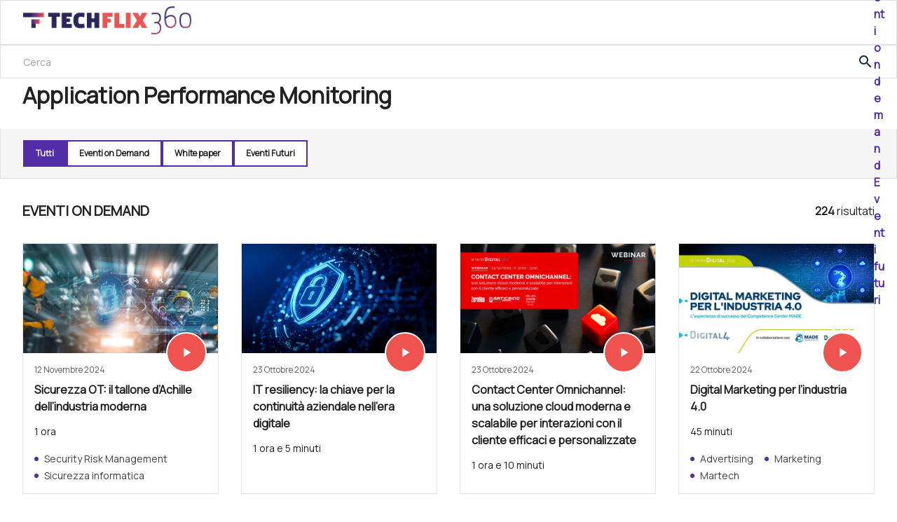

--- FILE ---
content_type: text/html; charset=UTF-8
request_url: https://www.techflix360.it/topic/application-performance-monitoring/
body_size: 15269
content:
<!doctype html><html lang="it-IT"><head>
<script>(function(w,d,s,l,i){w[l]=w[l]||[];w[l].push({'gtm.start': new Date().getTime(),event:'gtm.js'});var f=d.getElementsByTagName(s)[0], j=d.createElement(s),dl=l!='dataLayer'?'&l='+l:'';j.async=true;j.src= '//www.googletagmanager.com/gtm.js?id='+i+dl;f.parentNode.insertBefore(j,f); })(window,document,'script','dataLayer','GTM-KVGR3V');</script> <meta charset="UTF-8" /><link rel="preconnect" href="https://fonts.gstatic.com/" crossorigin /><meta name="viewport" content="width=device-width, initial-scale=1" /> <script data-cfasync="false" data-no-defer="1" data-no-minify="1" data-no-optimize="1">var ewww_webp_supported=!1;function check_webp_feature(A,e){var w;e=void 0!==e?e:function(){},ewww_webp_supported?e(ewww_webp_supported):((w=new Image).onload=function(){ewww_webp_supported=0<w.width&&0<w.height,e&&e(ewww_webp_supported)},w.onerror=function(){e&&e(!1)},w.src="data:image/webp;base64,"+{alpha:"UklGRkoAAABXRUJQVlA4WAoAAAAQAAAAAAAAAAAAQUxQSAwAAAARBxAR/Q9ERP8DAABWUDggGAAAABQBAJ0BKgEAAQAAAP4AAA3AAP7mtQAAAA=="}[A])}check_webp_feature("alpha");</script><script data-cfasync="false" data-no-defer="1" data-no-minify="1" data-no-optimize="1">var Arrive=function(c,w){"use strict";if(c.MutationObserver&&"undefined"!=typeof HTMLElement){var r,a=0,u=(r=HTMLElement.prototype.matches||HTMLElement.prototype.webkitMatchesSelector||HTMLElement.prototype.mozMatchesSelector||HTMLElement.prototype.msMatchesSelector,{matchesSelector:function(e,t){return e instanceof HTMLElement&&r.call(e,t)},addMethod:function(e,t,r){var a=e[t];e[t]=function(){return r.length==arguments.length?r.apply(this,arguments):"function"==typeof a?a.apply(this,arguments):void 0}},callCallbacks:function(e,t){t&&t.options.onceOnly&&1==t.firedElems.length&&(e=[e[0]]);for(var r,a=0;r=e[a];a++)r&&r.callback&&r.callback.call(r.elem,r.elem);t&&t.options.onceOnly&&1==t.firedElems.length&&t.me.unbindEventWithSelectorAndCallback.call(t.target,t.selector,t.callback)},checkChildNodesRecursively:function(e,t,r,a){for(var i,n=0;i=e[n];n++)r(i,t,a)&&a.push({callback:t.callback,elem:i}),0<i.childNodes.length&&u.checkChildNodesRecursively(i.childNodes,t,r,a)},mergeArrays:function(e,t){var r,a={};for(r in e)e.hasOwnProperty(r)&&(a[r]=e[r]);for(r in t)t.hasOwnProperty(r)&&(a[r]=t[r]);return a},toElementsArray:function(e){return e=void 0!==e&&("number"!=typeof e.length||e===c)?[e]:e}}),e=(l.prototype.addEvent=function(e,t,r,a){a={target:e,selector:t,options:r,callback:a,firedElems:[]};return this._beforeAdding&&this._beforeAdding(a),this._eventsBucket.push(a),a},l.prototype.removeEvent=function(e){for(var t,r=this._eventsBucket.length-1;t=this._eventsBucket[r];r--)e(t)&&(this._beforeRemoving&&this._beforeRemoving(t),(t=this._eventsBucket.splice(r,1))&&t.length&&(t[0].callback=null))},l.prototype.beforeAdding=function(e){this._beforeAdding=e},l.prototype.beforeRemoving=function(e){this._beforeRemoving=e},l),t=function(i,n){var o=new e,l=this,s={fireOnAttributesModification:!1};return o.beforeAdding(function(t){var e=t.target;e!==c.document&&e!==c||(e=document.getElementsByTagName("html")[0]);var r=new MutationObserver(function(e){n.call(this,e,t)}),a=i(t.options);r.observe(e,a),t.observer=r,t.me=l}),o.beforeRemoving(function(e){e.observer.disconnect()}),this.bindEvent=function(e,t,r){t=u.mergeArrays(s,t);for(var a=u.toElementsArray(this),i=0;i<a.length;i++)o.addEvent(a[i],e,t,r)},this.unbindEvent=function(){var r=u.toElementsArray(this);o.removeEvent(function(e){for(var t=0;t<r.length;t++)if(this===w||e.target===r[t])return!0;return!1})},this.unbindEventWithSelectorOrCallback=function(r){var a=u.toElementsArray(this),i=r,e="function"==typeof r?function(e){for(var t=0;t<a.length;t++)if((this===w||e.target===a[t])&&e.callback===i)return!0;return!1}:function(e){for(var t=0;t<a.length;t++)if((this===w||e.target===a[t])&&e.selector===r)return!0;return!1};o.removeEvent(e)},this.unbindEventWithSelectorAndCallback=function(r,a){var i=u.toElementsArray(this);o.removeEvent(function(e){for(var t=0;t<i.length;t++)if((this===w||e.target===i[t])&&e.selector===r&&e.callback===a)return!0;return!1})},this},i=new function(){var s={fireOnAttributesModification:!1,onceOnly:!1,existing:!1};function n(e,t,r){return!(!u.matchesSelector(e,t.selector)||(e._id===w&&(e._id=a++),-1!=t.firedElems.indexOf(e._id)))&&(t.firedElems.push(e._id),!0)}var c=(i=new t(function(e){var t={attributes:!1,childList:!0,subtree:!0};return e.fireOnAttributesModification&&(t.attributes=!0),t},function(e,i){e.forEach(function(e){var t=e.addedNodes,r=e.target,a=[];null!==t&&0<t.length?u.checkChildNodesRecursively(t,i,n,a):"attributes"===e.type&&n(r,i)&&a.push({callback:i.callback,elem:r}),u.callCallbacks(a,i)})})).bindEvent;return i.bindEvent=function(e,t,r){t=void 0===r?(r=t,s):u.mergeArrays(s,t);var a=u.toElementsArray(this);if(t.existing){for(var i=[],n=0;n<a.length;n++)for(var o=a[n].querySelectorAll(e),l=0;l<o.length;l++)i.push({callback:r,elem:o[l]});if(t.onceOnly&&i.length)return r.call(i[0].elem,i[0].elem);setTimeout(u.callCallbacks,1,i)}c.call(this,e,t,r)},i},o=new function(){var a={};function i(e,t){return u.matchesSelector(e,t.selector)}var n=(o=new t(function(){return{childList:!0,subtree:!0}},function(e,r){e.forEach(function(e){var t=e.removedNodes,e=[];null!==t&&0<t.length&&u.checkChildNodesRecursively(t,r,i,e),u.callCallbacks(e,r)})})).bindEvent;return o.bindEvent=function(e,t,r){t=void 0===r?(r=t,a):u.mergeArrays(a,t),n.call(this,e,t,r)},o};d(HTMLElement.prototype),d(NodeList.prototype),d(HTMLCollection.prototype),d(HTMLDocument.prototype),d(Window.prototype);var n={};return s(i,n,"unbindAllArrive"),s(o,n,"unbindAllLeave"),n}function l(){this._eventsBucket=[],this._beforeAdding=null,this._beforeRemoving=null}function s(e,t,r){u.addMethod(t,r,e.unbindEvent),u.addMethod(t,r,e.unbindEventWithSelectorOrCallback),u.addMethod(t,r,e.unbindEventWithSelectorAndCallback)}function d(e){e.arrive=i.bindEvent,s(i,e,"unbindArrive"),e.leave=o.bindEvent,s(o,e,"unbindLeave")}}(window,void 0),ewww_webp_supported=!1;function check_webp_feature(e,t){var r;ewww_webp_supported?t(ewww_webp_supported):((r=new Image).onload=function(){ewww_webp_supported=0<r.width&&0<r.height,t(ewww_webp_supported)},r.onerror=function(){t(!1)},r.src="data:image/webp;base64,"+{alpha:"UklGRkoAAABXRUJQVlA4WAoAAAAQAAAAAAAAAAAAQUxQSAwAAAARBxAR/Q9ERP8DAABWUDggGAAAABQBAJ0BKgEAAQAAAP4AAA3AAP7mtQAAAA==",animation:"UklGRlIAAABXRUJQVlA4WAoAAAASAAAAAAAAAAAAQU5JTQYAAAD/////AABBTk1GJgAAAAAAAAAAAAAAAAAAAGQAAABWUDhMDQAAAC8AAAAQBxAREYiI/gcA"}[e])}function ewwwLoadImages(e){if(e){for(var t=document.querySelectorAll(".batch-image img, .image-wrapper a, .ngg-pro-masonry-item a, .ngg-galleria-offscreen-seo-wrapper a"),r=0,a=t.length;r<a;r++)ewwwAttr(t[r],"data-src",t[r].getAttribute("data-webp")),ewwwAttr(t[r],"data-thumbnail",t[r].getAttribute("data-webp-thumbnail"));for(var i=document.querySelectorAll("div.woocommerce-product-gallery__image"),r=0,a=i.length;r<a;r++)ewwwAttr(i[r],"data-thumb",i[r].getAttribute("data-webp-thumb"))}for(var n=document.querySelectorAll("video"),r=0,a=n.length;r<a;r++)ewwwAttr(n[r],"poster",e?n[r].getAttribute("data-poster-webp"):n[r].getAttribute("data-poster-image"));for(var o,l=document.querySelectorAll("img.ewww_webp_lazy_load"),r=0,a=l.length;r<a;r++)e&&(ewwwAttr(l[r],"data-lazy-srcset",l[r].getAttribute("data-lazy-srcset-webp")),ewwwAttr(l[r],"data-srcset",l[r].getAttribute("data-srcset-webp")),ewwwAttr(l[r],"data-lazy-src",l[r].getAttribute("data-lazy-src-webp")),ewwwAttr(l[r],"data-src",l[r].getAttribute("data-src-webp")),ewwwAttr(l[r],"data-orig-file",l[r].getAttribute("data-webp-orig-file")),ewwwAttr(l[r],"data-medium-file",l[r].getAttribute("data-webp-medium-file")),ewwwAttr(l[r],"data-large-file",l[r].getAttribute("data-webp-large-file")),null!=(o=l[r].getAttribute("srcset"))&&!1!==o&&o.includes("R0lGOD")&&ewwwAttr(l[r],"src",l[r].getAttribute("data-lazy-src-webp"))),l[r].className=l[r].className.replace(/\bewww_webp_lazy_load\b/,"");for(var s=document.querySelectorAll(".ewww_webp"),r=0,a=s.length;r<a;r++)e?(ewwwAttr(s[r],"srcset",s[r].getAttribute("data-srcset-webp")),ewwwAttr(s[r],"src",s[r].getAttribute("data-src-webp")),ewwwAttr(s[r],"data-orig-file",s[r].getAttribute("data-webp-orig-file")),ewwwAttr(s[r],"data-medium-file",s[r].getAttribute("data-webp-medium-file")),ewwwAttr(s[r],"data-large-file",s[r].getAttribute("data-webp-large-file")),ewwwAttr(s[r],"data-large_image",s[r].getAttribute("data-webp-large_image")),ewwwAttr(s[r],"data-src",s[r].getAttribute("data-webp-src"))):(ewwwAttr(s[r],"srcset",s[r].getAttribute("data-srcset-img")),ewwwAttr(s[r],"src",s[r].getAttribute("data-src-img"))),s[r].className=s[r].className.replace(/\bewww_webp\b/,"ewww_webp_loaded");window.jQuery&&jQuery.fn.isotope&&jQuery.fn.imagesLoaded&&(jQuery(".fusion-posts-container-infinite").imagesLoaded(function(){jQuery(".fusion-posts-container-infinite").hasClass("isotope")&&jQuery(".fusion-posts-container-infinite").isotope()}),jQuery(".fusion-portfolio:not(.fusion-recent-works) .fusion-portfolio-wrapper").imagesLoaded(function(){jQuery(".fusion-portfolio:not(.fusion-recent-works) .fusion-portfolio-wrapper").isotope()}))}function ewwwWebPInit(e){ewwwLoadImages(e),ewwwNggLoadGalleries(e),document.arrive(".ewww_webp",function(){ewwwLoadImages(e)}),document.arrive(".ewww_webp_lazy_load",function(){ewwwLoadImages(e)}),document.arrive("videos",function(){ewwwLoadImages(e)}),"loading"==document.readyState?document.addEventListener("DOMContentLoaded",ewwwJSONParserInit):("undefined"!=typeof galleries&&ewwwNggParseGalleries(e),ewwwWooParseVariations(e))}function ewwwAttr(e,t,r){null!=r&&!1!==r&&e.setAttribute(t,r)}function ewwwJSONParserInit(){"undefined"!=typeof galleries&&check_webp_feature("alpha",ewwwNggParseGalleries),check_webp_feature("alpha",ewwwWooParseVariations)}function ewwwWooParseVariations(e){if(e)for(var t=document.querySelectorAll("form.variations_form"),r=0,a=t.length;r<a;r++){var i=t[r].getAttribute("data-product_variations"),n=!1;try{for(var o in i=JSON.parse(i))void 0!==i[o]&&void 0!==i[o].image&&(void 0!==i[o].image.src_webp&&(i[o].image.src=i[o].image.src_webp,n=!0),void 0!==i[o].image.srcset_webp&&(i[o].image.srcset=i[o].image.srcset_webp,n=!0),void 0!==i[o].image.full_src_webp&&(i[o].image.full_src=i[o].image.full_src_webp,n=!0),void 0!==i[o].image.gallery_thumbnail_src_webp&&(i[o].image.gallery_thumbnail_src=i[o].image.gallery_thumbnail_src_webp,n=!0),void 0!==i[o].image.thumb_src_webp&&(i[o].image.thumb_src=i[o].image.thumb_src_webp,n=!0));n&&ewwwAttr(t[r],"data-product_variations",JSON.stringify(i))}catch(e){}}}function ewwwNggParseGalleries(e){if(e)for(var t in galleries){var r=galleries[t];galleries[t].images_list=ewwwNggParseImageList(r.images_list)}}function ewwwNggLoadGalleries(e){e&&document.addEventListener("ngg.galleria.themeadded",function(e,t){window.ngg_galleria._create_backup=window.ngg_galleria.create,window.ngg_galleria.create=function(e,t){var r=$(e).data("id");return galleries["gallery_"+r].images_list=ewwwNggParseImageList(galleries["gallery_"+r].images_list),window.ngg_galleria._create_backup(e,t)}})}function ewwwNggParseImageList(e){for(var t in e){var r=e[t];if(void 0!==r["image-webp"]&&(e[t].image=r["image-webp"],delete e[t]["image-webp"]),void 0!==r["thumb-webp"]&&(e[t].thumb=r["thumb-webp"],delete e[t]["thumb-webp"]),void 0!==r.full_image_webp&&(e[t].full_image=r.full_image_webp,delete e[t].full_image_webp),void 0!==r.srcsets)for(var a in r.srcsets)nggSrcset=r.srcsets[a],void 0!==r.srcsets[a+"-webp"]&&(e[t].srcsets[a]=r.srcsets[a+"-webp"],delete e[t].srcsets[a+"-webp"]);if(void 0!==r.full_srcsets)for(var i in r.full_srcsets)nggFSrcset=r.full_srcsets[i],void 0!==r.full_srcsets[i+"-webp"]&&(e[t].full_srcsets[i]=r.full_srcsets[i+"-webp"],delete e[t].full_srcsets[i+"-webp"])}return e}check_webp_feature("alpha",ewwwWebPInit);</script><meta name='robots' content='index, follow, max-image-preview:large, max-snippet:-1, max-video-preview:-1' /><title>Application Performance Monitoring Archivi - Techflix360</title><link rel="canonical" href="https://www.techflix360.it/topic/application-performance-monitoring/" /><meta property="og:locale" content="it_IT" /><meta property="og:type" content="article" /><meta property="og:title" content="Application Performance Monitoring Archivi - Techflix360" /><meta property="og:url" content="https://www.techflix360.it/topic/application-performance-monitoring/" /><meta property="og:site_name" content="Techflix360" /><meta name="twitter:card" content="summary_large_image" /> <script type="application/ld+json" class="yoast-schema-graph">{"@context":"https://schema.org","@graph":[{"@type":"CollectionPage","@id":"https://www.techflix360.it/topic/application-performance-monitoring/","url":"https://www.techflix360.it/topic/application-performance-monitoring/","name":"Application Performance Monitoring Archivi - Techflix360","isPartOf":{"@id":"https://www.techflix360.it/#website"},"breadcrumb":{"@id":"https://www.techflix360.it/topic/application-performance-monitoring/#breadcrumb"},"inLanguage":"it-IT"},{"@type":"BreadcrumbList","@id":"https://www.techflix360.it/topic/application-performance-monitoring/#breadcrumb","itemListElement":[{"@type":"ListItem","position":1,"name":"Home","item":"https://www.techflix360.it/"},{"@type":"ListItem","position":2,"name":"Application Performance Monitoring"}]},{"@type":"WebSite","@id":"https://www.techflix360.it/#website","url":"https://www.techflix360.it/","name":"Techflix360","description":"TechFlix360 è il nuovo centro risorse di DIGITAL360","potentialAction":[{"@type":"SearchAction","target":{"@type":"EntryPoint","urlTemplate":"https://www.techflix360.it/?s={search_term_string}"},"query-input":{"@type":"PropertyValueSpecification","valueRequired":true,"valueName":"search_term_string"}}],"inLanguage":"it-IT"}]}</script> <link rel='dns-prefetch' href='//js.hs-scripts.com' /><link rel='dns-prefetch' href='//fonts.googleapis.com' /><link rel="alternate" type="application/rss+xml" title="Techflix360 &raquo; Feed" href="https://www.techflix360.it/feed/" /><link rel="alternate" type="application/rss+xml" title="Techflix360 &raquo; Feed dei commenti" href="https://www.techflix360.it/comments/feed/" /><link rel="alternate" type="application/rss+xml" title="Techflix360 &raquo; Application Performance Monitoring Feed del tag" href="https://www.techflix360.it/topic/application-performance-monitoring/feed/" /> <script src="[data-uri]" defer></script><script data-optimized="1" src="https://www.techflix360.it/wp-content/plugins/litespeed-cache/assets/js/webfontloader.min.js" defer></script><link data-optimized="2" rel="stylesheet" href="https://www.techflix360.it/wp-content/litespeed/css/eb60519829efb43cbee9dd2499e20a23.css?ver=cfebd" /><link rel="https://api.w.org/" href="https://www.techflix360.it/wp-json/" /><link rel="alternate" title="JSON" type="application/json" href="https://www.techflix360.it/wp-json/wp/v2/tags/886" /><link rel="EditURI" type="application/rsd+xml" title="RSD" href="https://www.techflix360.it/xmlrpc.php?rsd" /><meta name="generator" content="WordPress 6.8.3" />
<noscript><style>.lazyload[data-src]{display:none !important;}</style></noscript><link rel="icon" href="https://d1tc6rt2ywauyc.cloudfront.net/wp-content/uploads/2022/10/06161158/cropped-TF360_PITT_POS-32x32.png" sizes="32x32" /><link rel="icon" href="https://d1tc6rt2ywauyc.cloudfront.net/wp-content/uploads/2022/10/06161158/cropped-TF360_PITT_POS-192x192.png" sizes="192x192" /><link rel="apple-touch-icon" href="https://d1tc6rt2ywauyc.cloudfront.net/wp-content/uploads/2022/10/06161158/cropped-TF360_PITT_POS-180x180.png" /><meta name="msapplication-TileImage" content="https://d1tc6rt2ywauyc.cloudfront.net/wp-content/uploads/2022/10/06161158/cropped-TF360_PITT_POS-270x270.png" /></head><body class="archive tag tag-application-performance-monitoring tag-886 wp-embed-responsive wp-theme-WPTheme-BrightTalk">
<noscript><iframe data-lazyloaded="1" src="about:blank" data-src="//www.googletagmanager.com/ns.html?id=GTM-KVGR3V" height="0" width="0" style="display:none;visibility:hidden"></iframe></noscript><div id="page" class="page-layout"><header><div class="wp-block-columns is-not-stacked-on-mobile header-top-bar lg:bg-white-light lg:bg-none flex-row-reverse lg:flex-row bg-gradient-to-r from-[#311B92]/100 to-[#EF5350]/100 justify-end lg:justify-between px-4 lg:px-8 is-layout-flex wp-container-core-columns-is-layout-9d6595d7 wp-block-columns-is-layout-flex" id="main-topbar"><div class="wp-block-column is-vertically-aligned-center is-layout-flow wp-block-column-is-layout-flow"><figure class="wp-block-image size-full is-resized techflix-logo-header"><a class="inline-block" href="https://www.techflix360.it"><img src="[data-uri]" alt="Techflix360" width="240" height="40" data-src="https://www.techflix360.it/wp-content/themes/WPTheme-BrightTalk/src/assets/images/LOGO_POS.png" decoding="async" class="lazyload" data-eio-rwidth="1024" data-eio-rheight="170" /><noscript><img src="https://www.techflix360.it/wp-content/themes/WPTheme-BrightTalk/src/assets/images/LOGO_POS.png" alt="Techflix360" width="240" height="40" data-eio="l" /></noscript></a></figure></div><div class="wp-block-column is-vertically-aligned-center navigation-container is-layout-flow wp-block-column-is-layout-flow"><nav style="font-size:16px;" class="is-responsive items-justified-left top-bar-nav wp-block-navigation is-content-justification-left is-layout-flex wp-container-core-navigation-is-layout-fdcfc74e wp-block-navigation-is-layout-flex" aria-label="Menu navbar"><button aria-haspopup="true" aria-label="Apri menu" class="wp-block-navigation__responsive-container-open " data-micromodal-trigger="modal-1"><svg width="24" height="24" xmlns="http://www.w3.org/2000/svg" viewBox="0 0 24 24" aria-hidden="true" focusable="false"><rect x="4" y="6" width="16" height="1.5"></rect><rect x="4" y="12" width="16" height="1.5"></rect><rect x="4" y="18" width="16" height="1.5"></rect></svg></button><div class="wp-block-navigation__responsive-container  " style="" id="modal-1"><div class="wp-block-navigation__responsive-close" tabindex="-1" data-micromodal-close><div class="wp-block-navigation__responsive-dialog" aria-label="Menu">
<button aria-label="Chiudi menu" data-micromodal-close class="wp-block-navigation__responsive-container-close"><svg xmlns="http://www.w3.org/2000/svg" viewBox="0 0 24 24" width="24" height="24" aria-hidden="true" focusable="false"><path d="M13 11.8l6.1-6.3-1-1-6.1 6.2-6.1-6.2-1 1 6.1 6.3-6.5 6.7 1 1 6.5-6.6 6.5 6.6 1-1z"></path></svg></button><div class="wp-block-navigation__responsive-container-content" id="modal-1-content"><ul class="wp-block-navigation__container"><li style="font-size: 16px;" class=" wp-block-navigation-item wp-block-navigation-link"><a class="wp-block-navigation-item__content"  href="https://www.techflix360.it/canali/" rel="https://www.techflix360.it/canali/" title="Canali"><span class="wp-block-navigation-item__label">Canali</span></a></li><li style="font-size: 16px;" class=" wp-block-navigation-item wp-block-navigation-link"><a class="wp-block-navigation-item__content"  href="https://www.techflix360.it/whitepaper/" rel="https://www.techflix360.it/whitepaper/" title="White paper"><span class="wp-block-navigation-item__label">White paper</span></a></li><li style="font-size: 16px;" class=" wp-block-navigation-item wp-block-navigation-link"><a class="wp-block-navigation-item__content"  href="https://www.techflix360.it/webinar/" rel="https://www.techflix360.it/webinar/" title="Eventi on demand"><span class="wp-block-navigation-item__label">Eventi on demand</span></a></li><li style="font-size: 16px;" class=" wp-block-navigation-item wp-block-navigation-link"><a class="wp-block-navigation-item__content"  href="https://www.techflix360.it/eventi/" rel="https://www.techflix360.it/eventi/" title="Eventi futuri"><span class="wp-block-navigation-item__label">Eventi futuri</span></a></li></ul></div></div></div></div><div class="overlay-drawer pointer-events-none opacity-0"></div></nav></div></div><div class="wp-block-gutenberg-blocks-anchor-and-search "><div class="search-top-bar-container"><form role="search" method="get" action="https://www.techflix360.it"><div class="search-bar">
<input type="text" name="s" autocomplete="off" spellcheck="false" placeholder="Cerca" value="" ><div class="search-button"><span class="material-icons">search</span></div></div></form></div></div></header><div id="content" class="site-content"><div id="primary" class="container"><main id="main" class="site-main"><section class="info-topic"><h1 class="text-[32px] text-gray-darker font-semibold">Application Performance Monitoring</h1><div class="text-gray-dark text-base my-6"></div></section><div id="tabs-react-section" data-id_topic="886"></div></main></div></div><div class="wp-block-columns banner-newsletter is-layout-flex wp-container-core-columns-is-layout-9d6595d7 wp-block-columns-is-layout-flex"><div class="wp-block-column is-layout-flow wp-block-column-is-layout-flow"><div class="wp-block-group is-layout-flow wp-block-group-is-layout-flow"><h2 class="wp-block-heading">Vuoi stare al passo con i trend dell’innovazione digitale, ma hai poco tempo?</h2><p>Ci pensiamo noi: selezioniamo solo i contenuti migliori e te li mandiamo. Gratis</p></div></div><div class="wp-block-column is-layout-flow wp-block-column-is-layout-flow"> <script charset="utf-8" type="text/javascript" src="//js.hsforms.net/forms/embed/v2.js" defer data-deferred="1"></script> <script src="[data-uri]" defer></script> </div></div><div class="wp-block-group footer-site has-wl-color has-text-color has-pdd-background-color has-background is-layout-flow wp-block-group-is-layout-flow"><div class="wp-block-columns gap-7 is-layout-flex wp-container-core-columns-is-layout-9d6595d7 wp-block-columns-is-layout-flex"><div class="wp-block-column is-layout-flow wp-block-column-is-layout-flow" style="flex-basis:50%"><div class="wp-block-group is-layout-flow wp-block-group-is-layout-flow"><div class="wp-block-columns is-layout-flex wp-container-core-columns-is-layout-9d6595d7 wp-block-columns-is-layout-flex"><div class="wp-block-column is-layout-flow wp-block-column-is-layout-flow"><figure class="wp-block-image size-full is-resized"><img src="[data-uri]" alt="Techflix360" style="width:180px;height:30px" data-src="https://www.techflix360.it/wp-content/themes/WPTheme-BrightTalk/src/assets/images/LOGO_WHITE.png" decoding="async" class="lazyload" width="1024" height="171" data-eio-rwidth="1024" data-eio-rheight="171" /><noscript><img src="https://www.techflix360.it/wp-content/themes/WPTheme-BrightTalk/src/assets/images/LOGO_WHITE.png" alt="Techflix360" style="width:180px;height:30px" data-eio="l" /></noscript></figure></div><div class="wp-block-column is-layout-flow wp-block-column-is-layout-flow"><figure class="wp-block-image size-full is-resized"><a href="https://networkdigital360.it/" target="_blank" rel="noreferrer noopener"><picture><source   type="image/webp" data-srcset="https://d1tc6rt2ywauyc.cloudfront.net/wp-content/uploads/2025/01/31172532/logo-Nextwork_bianco.png.webp"><img src="[data-uri]" alt="" class="wp-image-1904 lazyload" style="width:208px;height:30px" data-eio="p" data-src="https://d1tc6rt2ywauyc.cloudfront.net/wp-content/uploads/2025/01/31172532/logo-Nextwork_bianco.png" decoding="async" width="1920" height="277" data-eio-rwidth="1920" data-eio-rheight="277" /></picture><noscript><img src="https://d1tc6rt2ywauyc.cloudfront.net/wp-content/uploads/2025/01/31172532/logo-Nextwork_bianco.png" alt="" class="wp-image-1904" style="width:208px;height:30px" data-eio="l" /></noscript></a></figure></div></div><div class="wp-block-group is-layout-flow wp-block-group-is-layout-flow"><p>TechFlix360 è il nuovo centro risorse di Nextwork360. Un vero e proprio “knowledge hub” sull’innovazione digitale che ti consente di approfondire gli argomenti di tuo interesse attraverso white paper, webcast, eBook, infografiche, webinar.</p><p></p></div></div></div><div class="wp-block-column is-layout-flow wp-block-column-is-layout-flow" style="flex-basis:25%"><h3 class="wp-block-heading has-heading-4-font-size" style="font-weight:700">Esplora i contenuti</h3><nav class="has-heading-6-font-size items-justified-left is-vertical no-wrap wp-block-navigation is-content-justification-left is-nowrap is-layout-flex wp-container-core-navigation-is-layout-e811a78e wp-block-navigation-is-layout-flex" aria-label="Menu navbar 2"><ul class="wp-block-navigation__container"><li class="has-heading-6-font-size wp-block-navigation-item wp-block-navigation-link"><a class="wp-block-navigation-item__content"  href="https://www.techflix360.it/canali/" rel="https://www.techflix360.it/canali/" title="Canali"><span class="wp-block-navigation-item__label">Canali</span></a></li><li class="has-heading-6-font-size wp-block-navigation-item wp-block-navigation-link"><a class="wp-block-navigation-item__content"  href="https://www.techflix360.it/whitepaper/" rel="https://www.techflix360.it/whitepaper/" title="White paper"><span class="wp-block-navigation-item__label">White paper</span></a></li><li class="has-heading-6-font-size wp-block-navigation-item wp-block-navigation-link"><a class="wp-block-navigation-item__content"  href="https://www.techflix360.it/webinar/" rel="https://www.techflix360.it/webinar/" title="Eventi on demand"><span class="wp-block-navigation-item__label">Eventi on demand</span></a></li><li class="has-heading-6-font-size wp-block-navigation-item wp-block-navigation-link"><a class="wp-block-navigation-item__content"  href="https://www.techflix360.it/eventi/" rel="https://www.techflix360.it/eventi/" title="Eventi futuri"><span class="wp-block-navigation-item__label">Eventi futuri</span></a></li></ul></nav></div><div class="wp-block-column is-layout-flow wp-block-column-is-layout-flow" style="flex-basis:25%"><h3 class="wp-block-heading has-heading-4-font-size" style="font-weight:700">Seguici su</h3><nav class="has-heading-6-font-size items-justified-left is-vertical no-wrap wp-block-navigation is-content-justification-left is-nowrap is-layout-flex wp-container-core-navigation-is-layout-e811a78e wp-block-navigation-is-layout-flex" aria-label="Menu Footer 2"><ul class="wp-block-navigation__container"><li class="has-heading-6-font-size wp-block-navigation-item wp-block-navigation-link"><a class="wp-block-navigation-item__content"  href="https://twitter.com/Digital360Group" target="_blank"  ><span class="wp-block-navigation-item__label">Twitter</span></a></li><li class="has-heading-6-font-size wp-block-navigation-item wp-block-navigation-link"><a class="wp-block-navigation-item__content"  href="https://www.linkedin.com/company/10596719" target="_blank"  ><span class="wp-block-navigation-item__label">LinkedIn</span></a></li><li class="has-heading-6-font-size wp-block-navigation-item wp-block-navigation-link"><a class="wp-block-navigation-item__content"  href="https://www.instagram.com/digital360_it" target="_blank"  ><span class="wp-block-navigation-item__label">Instagram</span></a></li></ul></nav></div></div><hr class="wp-block-separator has-css-opacity has-pd-background-color has-background is-style-wide"/><div class="wp-block-group has-text-align-center is-layout-flow wp-block-group-is-layout-flow"><p class="has-heading-6-font-size"> Nextwork360 - Codice fiscale e Partita IVA 13868590962 - © 2025 Nextwork360. ALL RIGHTS RESERVED.</p><p class="has-heading-6-font-size"> <a class="has-white-color show-cookie-policy-link cookieGA-cookiecenter" href="#"><strong>Cookie Center</strong></a> - <a href="https://www.networkdigital360.it/cookie" target="_blank" rel="noreferrer noopener"><strong>Cookie Policy</strong></a> - <a href="https://www.networkdigital360.it/privacy" target="_blank" rel="noreferrer noopener"><strong>Privacy Policy</strong></a></p></div></div> <script type="speculationrules">{"prefetch":[{"source":"document","where":{"and":[{"href_matches":"\/*"},{"not":{"href_matches":["\/wp-*.php","\/wp-admin\/*","\/wp-content\/uploads\/*","\/wp-content\/*","\/wp-content\/plugins\/*","\/wp-content\/themes\/WPTheme-BrightTalk\/*","\/*\\?(.+)"]}},{"not":{"selector_matches":"a[rel~=\"nofollow\"]"}},{"not":{"selector_matches":".no-prefetch, .no-prefetch a"}}]},"eagerness":"conservative"}]}</script> <div class="cookie-bottom-bar cookie-bar hide cookie-bar-half-mobile"><div class="is-relative banner-container">
<span class="cookie-bottom-bar__close">
<img src="[data-uri]" data-action="close" width="24px" height="24px" alt="close" data-src="https://www.techflix360.it/wp-content/plugins/WPPlugin-cookiebar4wordpress/vendor/cookiebar/cookiebar/assets/images/close.svg" decoding="async" class="lazyload" data-eio-rwidth="24" data-eio-rheight="24"><noscript><img src="https://www.techflix360.it/wp-content/plugins/WPPlugin-cookiebar4wordpress/vendor/cookiebar/cookiebar/assets/images/close.svg" data-action="close" width="24px" height="24px" alt="close" data-eio="l"></noscript>
</span><div class="cookie-bottom-bar__logo-container">
<img class="cookie-bottom-bar__logo lazyload" src="[data-uri]" alt="logo" data-src="https://cdnd360.it/networkdigital360/ND360_Logo_POS.svg" decoding="async"><noscript><img class="cookie-bottom-bar__logo" src="https://cdnd360.it/networkdigital360/ND360_Logo_POS.svg" alt="logo" data-eio="l"></noscript><p class="cookie-bottom-bar__text">I tuoi contenuti, la tua privacy!</p></div><div class="cookie-bottom-bar__presentation active"><div class="cookie-bottom-bar__presentation__titles"><p>Su questo sito utilizziamo cookie tecnici necessari alla navigazione e funzionali all’erogazione del servizio.
Utilizziamo i cookie anche per fornirti un’esperienza di navigazione sempre migliore, per facilitare le interazioni con le nostre funzionalità social e per consentirti di ricevere comunicazioni di marketing aderenti alle tue abitudini di navigazione e ai tuoi interessi.</p><p>Puoi esprimere il tuo consenso cliccando su ACCETTA TUTTI I COOKIE. Chiudendo questa informativa, continui senza accettare.</p><p>Potrai sempre gestire le tue preferenze accedendo al nostro COOKIE CENTER e ottenere maggiori informazioni sui cookie utilizzati, visitando la nostra <a target="_blank" href="https://www.networkdigital360.it/cookie" rel="noopener nofollow"><strong>COOKIE POLICY</strong></a>.</p></div><div class="cookie-bottom-bar__presentation__buttons"><div class="button-1" data-action="saveAndAcceptEverything">ACCETTA</div><div class="button-2" data-action="showOptions">PIÙ OPZIONI</div></div></div><div class="cookie-bottom-bar__options"><div class="cookie-bottom-bar__options__head"><div class="cookie-bottom-bar__options__head__header-desktop hide-on-med-and-down"><p class="cookie-bottom-bar__subtitle">Cookie Center</p><div class="cookie-bottom-bar__options__head__buttons-desktop"><div class="button-1" data-action="AcceptEverything">ACCETTA TUTTO</div><div class="button-2" data-action="refusesEverything">RIFIUTA TUTTO</div></div></div><p>Tramite il nostro Cookie Center, l'utente ha la possibilità di selezionare/deselezionare le singole categorie di cookie che sono utilizzate sui siti web.</p><p>Per ottenere maggiori informazioni sui cookie utilizzati, è comunque possibile visitare la nostra <a href="https://www.networkdigital360.it/cookie" target="_blank" rel="noopener nofollow"><strong>COOKIE POLICY</strong></a>.</p><div class="cookie-bottom-bar__options__head__buttons-small hide-on-desktop"><div class="button-1" data-action="AcceptEverything">ACCETTA TUTTO</div><div class="button-2" data-action="refusesEverything">RIFIUTA TUTTO</div></div></div><div class="cookie-bottom-bar__options__options-box"><div class="cookie-bottom-bar__options__options-box__item"><div class="cookie-bottom-bar__options__options-box__item__input-container"><p class="cookie-bottom-bar__text">COOKIE TECNICI</p>
<span class="cookie-bottom-bar__options__options-box__item__required" >Strettamente necessari</span></div><p>
I cookie tecnici sono necessari al funzionamento del sito web perché abilitano funzioni per facilitare la navigazione dell’utente, che per esempio potrà accedere al proprio profilo senza dover eseguire ogni volta il login oppure potrà selezionare la lingua con cui desidera navigare il sito senza doverla impostare ogni volta.</p></div><div class="cookie-bottom-bar__options__options-box__item"><div class="cookie-bottom-bar__options__options-box__item__input-container"><p class="cookie-bottom-bar__text">COOKIE ANALITICI</p><div class="cookie-bottom-bar__options__options-box__item__input-container__switch">
<label class="box__item__input-container__switch__switch-label is-relative">
<input type="checkbox" data-type="analytics">
<span class="slider-radio round"></span>
</label></div></div><p>
I cookie analitici, che possono essere di prima o di terza parte, sono installati per collezionare informazioni sull’uso del sito web. In particolare, sono utili per analizzare statisticamente gli accessi o le visite al sito stesso e per consentire al titolare di migliorarne la struttura, le logiche di navigazione e i contenuti.</p></div><div class="cookie-bottom-bar__options__options-box__item"><div class="cookie-bottom-bar__options__options-box__item__input-container"><p class="cookie-bottom-bar__text">COOKIE DI PROFILAZIONE E SOCIAL PLUGIN</p><div class="cookie-bottom-bar__options__options-box__item__input-container__switch">
<label class="box__item__input-container__switch__switch-label is-relative">
<input type="checkbox" data-type="profiling">
<span class="slider-radio round"></span>
</label></div></div><p>
I cookie di profilazione e i social plugin, che possono essere di prima o di terza parte, servono a tracciare la navigazione dell’utente, analizzare il suo comportamento ai fini marketing e creare profili in merito ai suoi gusti, abitudini, scelte, etc. In questo modo è possibile ad esempio trasmettere messaggi pubblicitari mirati in relazione agli interessi dell’utente ed in linea con le preferenze da questi manifestate nella navigazione online.</p></div></div><div class="cookie-bottom-bar__options__footer"><div class="button-1" data-action="save">
SALVA ED ESCI</div></div></div></div></div><style id='wp-block-image-inline-css'>.wp-block-image>a,.wp-block-image>figure>a{display:inline-block}.wp-block-image img{box-sizing:border-box;height:auto;max-width:100%;vertical-align:bottom}@media not (prefers-reduced-motion){.wp-block-image img.hide{visibility:hidden}.wp-block-image img.show{animation:show-content-image .4s}}.wp-block-image[style*=border-radius] img,.wp-block-image[style*=border-radius]>a{border-radius:inherit}.wp-block-image.has-custom-border img{box-sizing:border-box}.wp-block-image.aligncenter{text-align:center}.wp-block-image.alignfull>a,.wp-block-image.alignwide>a{width:100%}.wp-block-image.alignfull img,.wp-block-image.alignwide img{height:auto;width:100%}.wp-block-image .aligncenter,.wp-block-image .alignleft,.wp-block-image .alignright,.wp-block-image.aligncenter,.wp-block-image.alignleft,.wp-block-image.alignright{display:table}.wp-block-image .aligncenter>figcaption,.wp-block-image .alignleft>figcaption,.wp-block-image .alignright>figcaption,.wp-block-image.aligncenter>figcaption,.wp-block-image.alignleft>figcaption,.wp-block-image.alignright>figcaption{caption-side:bottom;display:table-caption}.wp-block-image .alignleft{float:left;margin:.5em 1em .5em 0}.wp-block-image .alignright{float:right;margin:.5em 0 .5em 1em}.wp-block-image .aligncenter{margin-left:auto;margin-right:auto}.wp-block-image :where(figcaption){margin-bottom:1em;margin-top:.5em}.wp-block-image.is-style-circle-mask img{border-radius:9999px}@supports ((-webkit-mask-image:none) or (mask-image:none)) or (-webkit-mask-image:none){.wp-block-image.is-style-circle-mask img{border-radius:0;-webkit-mask-image:url('data:image/svg+xml;utf8,<svg viewBox="0 0 100 100" xmlns="http://www.w3.org/2000/svg"><circle cx="50" cy="50" r="50"/></svg>');mask-image:url('data:image/svg+xml;utf8,<svg viewBox="0 0 100 100" xmlns="http://www.w3.org/2000/svg"><circle cx="50" cy="50" r="50"/></svg>');mask-mode:alpha;-webkit-mask-position:center;mask-position:center;-webkit-mask-repeat:no-repeat;mask-repeat:no-repeat;-webkit-mask-size:contain;mask-size:contain}}:root :where(.wp-block-image.is-style-rounded img,.wp-block-image .is-style-rounded img){border-radius:9999px}.wp-block-image figure{margin:0}.wp-lightbox-container{display:flex;flex-direction:column;position:relative}.wp-lightbox-container img{cursor:zoom-in}.wp-lightbox-container img:hover+button{opacity:1}.wp-lightbox-container button{align-items:center;-webkit-backdrop-filter:blur(16px) saturate(180%);backdrop-filter:blur(16px) saturate(180%);background-color:#5a5a5a40;border:none;border-radius:4px;cursor:zoom-in;display:flex;height:20px;justify-content:center;opacity:0;padding:0;position:absolute;right:16px;text-align:center;top:16px;width:20px;z-index:100}@media not (prefers-reduced-motion){.wp-lightbox-container button{transition:opacity .2s ease}}.wp-lightbox-container button:focus-visible{outline:3px auto #5a5a5a40;outline:3px auto -webkit-focus-ring-color;outline-offset:3px}.wp-lightbox-container button:hover{cursor:pointer;opacity:1}.wp-lightbox-container button:focus{opacity:1}.wp-lightbox-container button:focus,.wp-lightbox-container button:hover,.wp-lightbox-container button:not(:hover):not(:active):not(.has-background){background-color:#5a5a5a40;border:none}.wp-lightbox-overlay{box-sizing:border-box;cursor:zoom-out;height:100vh;left:0;overflow:hidden;position:fixed;top:0;visibility:hidden;width:100%;z-index:100000}.wp-lightbox-overlay .close-button{align-items:center;cursor:pointer;display:flex;justify-content:center;min-height:40px;min-width:40px;padding:0;position:absolute;right:calc(env(safe-area-inset-right) + 16px);top:calc(env(safe-area-inset-top) + 16px);z-index:5000000}.wp-lightbox-overlay .close-button:focus,.wp-lightbox-overlay .close-button:hover,.wp-lightbox-overlay .close-button:not(:hover):not(:active):not(.has-background){background:none;border:none}.wp-lightbox-overlay .lightbox-image-container{height:var(--wp--lightbox-container-height);left:50%;overflow:hidden;position:absolute;top:50%;transform:translate(-50%,-50%);transform-origin:top left;width:var(--wp--lightbox-container-width);z-index:9999999999}.wp-lightbox-overlay .wp-block-image{align-items:center;box-sizing:border-box;display:flex;height:100%;justify-content:center;margin:0;position:relative;transform-origin:0 0;width:100%;z-index:3000000}.wp-lightbox-overlay .wp-block-image img{height:var(--wp--lightbox-image-height);min-height:var(--wp--lightbox-image-height);min-width:var(--wp--lightbox-image-width);width:var(--wp--lightbox-image-width)}.wp-lightbox-overlay .wp-block-image figcaption{display:none}.wp-lightbox-overlay button{background:none;border:none}.wp-lightbox-overlay .scrim{background-color:#fff;height:100%;opacity:.9;position:absolute;width:100%;z-index:2000000}.wp-lightbox-overlay.active{visibility:visible}@media not (prefers-reduced-motion){.wp-lightbox-overlay.active{animation:turn-on-visibility .25s both}.wp-lightbox-overlay.active img{animation:turn-on-visibility .35s both}.wp-lightbox-overlay.show-closing-animation:not(.active){animation:turn-off-visibility .35s both}.wp-lightbox-overlay.show-closing-animation:not(.active) img{animation:turn-off-visibility .25s both}.wp-lightbox-overlay.zoom.active{animation:none;opacity:1;visibility:visible}.wp-lightbox-overlay.zoom.active .lightbox-image-container{animation:lightbox-zoom-in .4s}.wp-lightbox-overlay.zoom.active .lightbox-image-container img{animation:none}.wp-lightbox-overlay.zoom.active .scrim{animation:turn-on-visibility .4s forwards}.wp-lightbox-overlay.zoom.show-closing-animation:not(.active){animation:none}.wp-lightbox-overlay.zoom.show-closing-animation:not(.active) .lightbox-image-container{animation:lightbox-zoom-out .4s}.wp-lightbox-overlay.zoom.show-closing-animation:not(.active) .lightbox-image-container img{animation:none}.wp-lightbox-overlay.zoom.show-closing-animation:not(.active) .scrim{animation:turn-off-visibility .4s forwards}}@keyframes show-content-image{0%{visibility:hidden}99%{visibility:hidden}to{visibility:visible}}@keyframes turn-on-visibility{0%{opacity:0}to{opacity:1}}@keyframes turn-off-visibility{0%{opacity:1;visibility:visible}99%{opacity:0;visibility:visible}to{opacity:0;visibility:hidden}}@keyframes lightbox-zoom-in{0%{transform:translate(calc((-100vw + var(--wp--lightbox-scrollbar-width))/2 + var(--wp--lightbox-initial-left-position)),calc(-50vh + var(--wp--lightbox-initial-top-position))) scale(var(--wp--lightbox-scale))}to{transform:translate(-50%,-50%) scale(1)}}@keyframes lightbox-zoom-out{0%{transform:translate(-50%,-50%) scale(1);visibility:visible}99%{visibility:visible}to{transform:translate(calc((-100vw + var(--wp--lightbox-scrollbar-width))/2 + var(--wp--lightbox-initial-left-position)),calc(-50vh + var(--wp--lightbox-initial-top-position))) scale(var(--wp--lightbox-scale));visibility:hidden}}</style> <script src="https://js.hs-scripts.com/3901390.js?ver=1.5.0" id="hb-tracking-js" defer data-deferred="1"></script> <script id="hb-sync-contact-js-before" src="[data-uri]" defer></script> <script data-optimized="1" src="https://www.techflix360.it/wp-content/litespeed/js/68ac7d820fc11c226fa5c4032b4ce322.js?ver=91466" id="hb-sync-contact-js" defer data-deferred="1"></script> <script id="eio-lazy-load-js-before" src="[data-uri]" defer></script> <script data-optimized="1" src="https://www.techflix360.it/wp-content/litespeed/js/9daab640289c3bdacb860c2320f48b60.js?ver=99a7a" id="eio-lazy-load-js" data-wp-strategy="async" defer data-deferred="1"></script> <script data-optimized="1" src="https://www.techflix360.it/wp-content/litespeed/js/9720a54fe1b9852f2906be8d40e17ef6.js?ver=e9b17" id="load-react-app-index-js" defer data-deferred="1"></script> <script data-optimized="1" src="https://www.techflix360.it/wp-content/litespeed/js/838015a399a20465091bb9da046c7c9b.js?ver=b4d39" id="hb-send-email-js" defer data-deferred="1"></script> <script data-optimized="1" src="https://www.techflix360.it/wp-content/litespeed/js/6985c618141d780bdb7e17aa13f0ec1f.js?ver=e4e11" id="hs-frontend-script-js" defer data-deferred="1"></script> <script id="hubspot_analytics-js-before" src="[data-uri]" defer></script> <script data-optimized="1" src="https://www.techflix360.it/wp-content/litespeed/js/ba424c1372f4aa622924c6412f8fea55.js?ver=a8884" id="hubspot_analytics-js" defer data-deferred="1"></script> <script data-optimized="1" src="https://www.techflix360.it/wp-content/litespeed/js/d853f745d4d60f3601a4b681f5e91cdb.js?ver=3600d" id="analytics-no-article-js" defer data-deferred="1"></script> <script data-optimized="1" src="https://www.techflix360.it/wp-content/litespeed/js/d0c53d02284d042edf910533117172b8.js?ver=a3f35" id="block-anchor-and-search-frontend-script-js" defer data-deferred="1"></script> <script data-optimized="1" src="https://www.techflix360.it/wp-content/litespeed/js/2e34af4f2c786d892b3468af5db03197.js?ver=ace77" id="cookie_bar_script-js" defer data-deferred="1"></script> <script data-optimized="1" src="https://www.techflix360.it/wp-content/litespeed/js/a20a63bf52537ba2bc5bfd9d06e1c0d6.js?ver=84204" id="load-general-theme-script-js" defer data-deferred="1"></script> <script data-optimized="1" src="https://www.techflix360.it/wp-content/litespeed/js/617e9f6acd0a7225ff2f3a868330c2c6.js?ver=eedaa" id="manage-drawer-js" defer data-deferred="1"></script> <script id="load-react-app-theme-index-js-extra" src="[data-uri]" defer></script> <script data-optimized="1" src="https://www.techflix360.it/wp-content/litespeed/js/e947ebb58f9f2c76362635e94cd0dfb4.js?ver=48679" id="load-react-app-theme-index-js" defer data-deferred="1"></script> <script data-optimized="1" src="https://www.techflix360.it/wp-content/litespeed/js/4346e5c316390c691816cb03b489fe07.js?ver=eecdc" id="gutenberg-blocks-anchor-and-search-view-script-js" defer data-wp-strategy="defer"></script> </div> <script data-no-optimize="1">window.lazyLoadOptions=Object.assign({},{threshold:300},window.lazyLoadOptions||{});!function(t,e){"object"==typeof exports&&"undefined"!=typeof module?module.exports=e():"function"==typeof define&&define.amd?define(e):(t="undefined"!=typeof globalThis?globalThis:t||self).LazyLoad=e()}(this,function(){"use strict";function e(){return(e=Object.assign||function(t){for(var e=1;e<arguments.length;e++){var n,a=arguments[e];for(n in a)Object.prototype.hasOwnProperty.call(a,n)&&(t[n]=a[n])}return t}).apply(this,arguments)}function o(t){return e({},at,t)}function l(t,e){return t.getAttribute(gt+e)}function c(t){return l(t,vt)}function s(t,e){return function(t,e,n){e=gt+e;null!==n?t.setAttribute(e,n):t.removeAttribute(e)}(t,vt,e)}function i(t){return s(t,null),0}function r(t){return null===c(t)}function u(t){return c(t)===_t}function d(t,e,n,a){t&&(void 0===a?void 0===n?t(e):t(e,n):t(e,n,a))}function f(t,e){et?t.classList.add(e):t.className+=(t.className?" ":"")+e}function _(t,e){et?t.classList.remove(e):t.className=t.className.replace(new RegExp("(^|\\s+)"+e+"(\\s+|$)")," ").replace(/^\s+/,"").replace(/\s+$/,"")}function g(t){return t.llTempImage}function v(t,e){!e||(e=e._observer)&&e.unobserve(t)}function b(t,e){t&&(t.loadingCount+=e)}function p(t,e){t&&(t.toLoadCount=e)}function n(t){for(var e,n=[],a=0;e=t.children[a];a+=1)"SOURCE"===e.tagName&&n.push(e);return n}function h(t,e){(t=t.parentNode)&&"PICTURE"===t.tagName&&n(t).forEach(e)}function a(t,e){n(t).forEach(e)}function m(t){return!!t[lt]}function E(t){return t[lt]}function I(t){return delete t[lt]}function y(e,t){var n;m(e)||(n={},t.forEach(function(t){n[t]=e.getAttribute(t)}),e[lt]=n)}function L(a,t){var o;m(a)&&(o=E(a),t.forEach(function(t){var e,n;e=a,(t=o[n=t])?e.setAttribute(n,t):e.removeAttribute(n)}))}function k(t,e,n){f(t,e.class_loading),s(t,st),n&&(b(n,1),d(e.callback_loading,t,n))}function A(t,e,n){n&&t.setAttribute(e,n)}function O(t,e){A(t,rt,l(t,e.data_sizes)),A(t,it,l(t,e.data_srcset)),A(t,ot,l(t,e.data_src))}function w(t,e,n){var a=l(t,e.data_bg_multi),o=l(t,e.data_bg_multi_hidpi);(a=nt&&o?o:a)&&(t.style.backgroundImage=a,n=n,f(t=t,(e=e).class_applied),s(t,dt),n&&(e.unobserve_completed&&v(t,e),d(e.callback_applied,t,n)))}function x(t,e){!e||0<e.loadingCount||0<e.toLoadCount||d(t.callback_finish,e)}function M(t,e,n){t.addEventListener(e,n),t.llEvLisnrs[e]=n}function N(t){return!!t.llEvLisnrs}function z(t){if(N(t)){var e,n,a=t.llEvLisnrs;for(e in a){var o=a[e];n=e,o=o,t.removeEventListener(n,o)}delete t.llEvLisnrs}}function C(t,e,n){var a;delete t.llTempImage,b(n,-1),(a=n)&&--a.toLoadCount,_(t,e.class_loading),e.unobserve_completed&&v(t,n)}function R(i,r,c){var l=g(i)||i;N(l)||function(t,e,n){N(t)||(t.llEvLisnrs={});var a="VIDEO"===t.tagName?"loadeddata":"load";M(t,a,e),M(t,"error",n)}(l,function(t){var e,n,a,o;n=r,a=c,o=u(e=i),C(e,n,a),f(e,n.class_loaded),s(e,ut),d(n.callback_loaded,e,a),o||x(n,a),z(l)},function(t){var e,n,a,o;n=r,a=c,o=u(e=i),C(e,n,a),f(e,n.class_error),s(e,ft),d(n.callback_error,e,a),o||x(n,a),z(l)})}function T(t,e,n){var a,o,i,r,c;t.llTempImage=document.createElement("IMG"),R(t,e,n),m(c=t)||(c[lt]={backgroundImage:c.style.backgroundImage}),i=n,r=l(a=t,(o=e).data_bg),c=l(a,o.data_bg_hidpi),(r=nt&&c?c:r)&&(a.style.backgroundImage='url("'.concat(r,'")'),g(a).setAttribute(ot,r),k(a,o,i)),w(t,e,n)}function G(t,e,n){var a;R(t,e,n),a=e,e=n,(t=Et[(n=t).tagName])&&(t(n,a),k(n,a,e))}function D(t,e,n){var a;a=t,(-1<It.indexOf(a.tagName)?G:T)(t,e,n)}function S(t,e,n){var a;t.setAttribute("loading","lazy"),R(t,e,n),a=e,(e=Et[(n=t).tagName])&&e(n,a),s(t,_t)}function V(t){t.removeAttribute(ot),t.removeAttribute(it),t.removeAttribute(rt)}function j(t){h(t,function(t){L(t,mt)}),L(t,mt)}function F(t){var e;(e=yt[t.tagName])?e(t):m(e=t)&&(t=E(e),e.style.backgroundImage=t.backgroundImage)}function P(t,e){var n;F(t),n=e,r(e=t)||u(e)||(_(e,n.class_entered),_(e,n.class_exited),_(e,n.class_applied),_(e,n.class_loading),_(e,n.class_loaded),_(e,n.class_error)),i(t),I(t)}function U(t,e,n,a){var o;n.cancel_on_exit&&(c(t)!==st||"IMG"===t.tagName&&(z(t),h(o=t,function(t){V(t)}),V(o),j(t),_(t,n.class_loading),b(a,-1),i(t),d(n.callback_cancel,t,e,a)))}function $(t,e,n,a){var o,i,r=(i=t,0<=bt.indexOf(c(i)));s(t,"entered"),f(t,n.class_entered),_(t,n.class_exited),o=t,i=a,n.unobserve_entered&&v(o,i),d(n.callback_enter,t,e,a),r||D(t,n,a)}function q(t){return t.use_native&&"loading"in HTMLImageElement.prototype}function H(t,o,i){t.forEach(function(t){return(a=t).isIntersecting||0<a.intersectionRatio?$(t.target,t,o,i):(e=t.target,n=t,a=o,t=i,void(r(e)||(f(e,a.class_exited),U(e,n,a,t),d(a.callback_exit,e,n,t))));var e,n,a})}function B(e,n){var t;tt&&!q(e)&&(n._observer=new IntersectionObserver(function(t){H(t,e,n)},{root:(t=e).container===document?null:t.container,rootMargin:t.thresholds||t.threshold+"px"}))}function J(t){return Array.prototype.slice.call(t)}function K(t){return t.container.querySelectorAll(t.elements_selector)}function Q(t){return c(t)===ft}function W(t,e){return e=t||K(e),J(e).filter(r)}function X(e,t){var n;(n=K(e),J(n).filter(Q)).forEach(function(t){_(t,e.class_error),i(t)}),t.update()}function t(t,e){var n,a,t=o(t);this._settings=t,this.loadingCount=0,B(t,this),n=t,a=this,Y&&window.addEventListener("online",function(){X(n,a)}),this.update(e)}var Y="undefined"!=typeof window,Z=Y&&!("onscroll"in window)||"undefined"!=typeof navigator&&/(gle|ing|ro)bot|crawl|spider/i.test(navigator.userAgent),tt=Y&&"IntersectionObserver"in window,et=Y&&"classList"in document.createElement("p"),nt=Y&&1<window.devicePixelRatio,at={elements_selector:".lazy",container:Z||Y?document:null,threshold:300,thresholds:null,data_src:"src",data_srcset:"srcset",data_sizes:"sizes",data_bg:"bg",data_bg_hidpi:"bg-hidpi",data_bg_multi:"bg-multi",data_bg_multi_hidpi:"bg-multi-hidpi",data_poster:"poster",class_applied:"applied",class_loading:"litespeed-loading",class_loaded:"litespeed-loaded",class_error:"error",class_entered:"entered",class_exited:"exited",unobserve_completed:!0,unobserve_entered:!1,cancel_on_exit:!0,callback_enter:null,callback_exit:null,callback_applied:null,callback_loading:null,callback_loaded:null,callback_error:null,callback_finish:null,callback_cancel:null,use_native:!1},ot="src",it="srcset",rt="sizes",ct="poster",lt="llOriginalAttrs",st="loading",ut="loaded",dt="applied",ft="error",_t="native",gt="data-",vt="ll-status",bt=[st,ut,dt,ft],pt=[ot],ht=[ot,ct],mt=[ot,it,rt],Et={IMG:function(t,e){h(t,function(t){y(t,mt),O(t,e)}),y(t,mt),O(t,e)},IFRAME:function(t,e){y(t,pt),A(t,ot,l(t,e.data_src))},VIDEO:function(t,e){a(t,function(t){y(t,pt),A(t,ot,l(t,e.data_src))}),y(t,ht),A(t,ct,l(t,e.data_poster)),A(t,ot,l(t,e.data_src)),t.load()}},It=["IMG","IFRAME","VIDEO"],yt={IMG:j,IFRAME:function(t){L(t,pt)},VIDEO:function(t){a(t,function(t){L(t,pt)}),L(t,ht),t.load()}},Lt=["IMG","IFRAME","VIDEO"];return t.prototype={update:function(t){var e,n,a,o=this._settings,i=W(t,o);{if(p(this,i.length),!Z&&tt)return q(o)?(e=o,n=this,i.forEach(function(t){-1!==Lt.indexOf(t.tagName)&&S(t,e,n)}),void p(n,0)):(t=this._observer,o=i,t.disconnect(),a=t,void o.forEach(function(t){a.observe(t)}));this.loadAll(i)}},destroy:function(){this._observer&&this._observer.disconnect(),K(this._settings).forEach(function(t){I(t)}),delete this._observer,delete this._settings,delete this.loadingCount,delete this.toLoadCount},loadAll:function(t){var e=this,n=this._settings;W(t,n).forEach(function(t){v(t,e),D(t,n,e)})},restoreAll:function(){var e=this._settings;K(e).forEach(function(t){P(t,e)})}},t.load=function(t,e){e=o(e);D(t,e)},t.resetStatus=function(t){i(t)},t}),function(t,e){"use strict";function n(){e.body.classList.add("litespeed_lazyloaded")}function a(){console.log("[LiteSpeed] Start Lazy Load"),o=new LazyLoad(Object.assign({},t.lazyLoadOptions||{},{elements_selector:"[data-lazyloaded]",callback_finish:n})),i=function(){o.update()},t.MutationObserver&&new MutationObserver(i).observe(e.documentElement,{childList:!0,subtree:!0,attributes:!0})}var o,i;t.addEventListener?t.addEventListener("load",a,!1):t.attachEvent("onload",a)}(window,document);</script></body></html>
<!-- Page optimized by LiteSpeed Cache @2026-01-14 20:29:24 -->

<!-- Page cached by LiteSpeed Cache 7.7 on 2026-01-14 20:29:24 -->